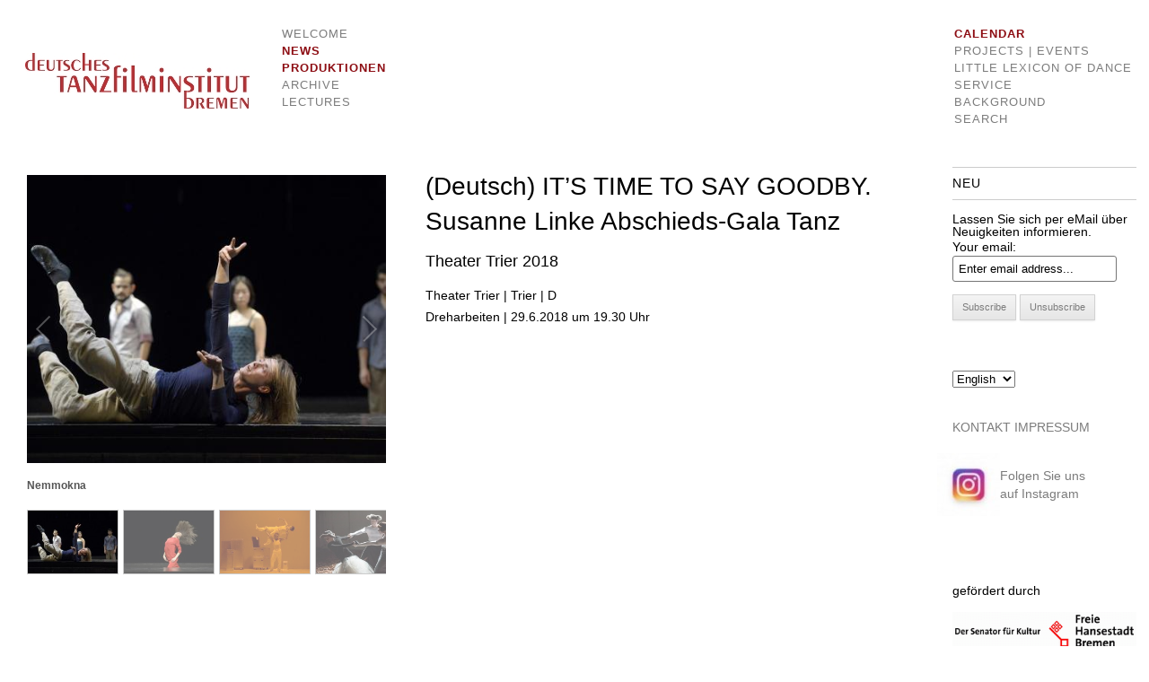

--- FILE ---
content_type: text/html; charset=UTF-8
request_url: http://www.deutsches-tanzfilminstitut.de/?p=13273&lang=en
body_size: 7838
content:
<!DOCTYPE html>
<!--[if IE 7]>
<html class="ie ie7" lang="en-US">
<![endif]-->
<!--[if IE 8]>
<html class="ie ie8" lang="en-US">
<![endif]-->
<!--[if !(IE 7) | !(IE 8)  ]><!-->
<html lang="en-US">
<!--<![endif]-->
<head>
<meta charset="UTF-8" />
<meta name="viewport" content="width=device-width" />
<title>(Deutsch) IT&#8217;S TIME TO SAY GOODBY. Susanne Linke Abschieds-Gala Tanz  | Deutsches Tanzfilminstitut Bremen</title>
<link rel="profile" href="http://gmpg.org/xfn/11" />
<link rel="pingback" href="http://www.deutsches-tanzfilminstitut.de/web/xmlrpc.php?lang=en" />
<!--[if lt IE 9]>
<script src="http://www.deutsches-tanzfilminstitut.de/web/wp-content/themes/twentytwelve/js/html5.js" type="text/javascript"></script>
<![endif]-->
<link rel="alternate" type="application/rss+xml" title="Deutsches Tanzfilminstitut Bremen &raquo; Feed" href="http://www.deutsches-tanzfilminstitut.de/?feed=rss2&#038;lang=en" />
<link rel="alternate" type="application/rss+xml" title="Deutsches Tanzfilminstitut Bremen &raquo; Comments Feed" href="http://www.deutsches-tanzfilminstitut.de/?feed=comments-rss2&#038;lang=en" />
<link rel="alternate" type="application/rss+xml" title="Deutsches Tanzfilminstitut Bremen &raquo; (Deutsch) IT&#8217;S TIME TO SAY GOODBY. Susanne Linke Abschieds-Gala Tanz Comments Feed" href="http://www.deutsches-tanzfilminstitut.de/?feed=rss2&#038;p=13273&#038;lang=en" />
<link rel='stylesheet' id='gallery_style-css'  href='http://www.deutsches-tanzfilminstitut.de/web/wp-content/plugins/image-gallery-reloaded/themes/classic/galleria.theme.css?ver=3.8.1' type='text/css' media='all' />
<link rel='stylesheet' id='se-link-styles-css'  href='http://www.deutsches-tanzfilminstitut.de/web/wp-content/plugins/search-everything/static/css/se-styles.css?ver=3.8.1' type='text/css' media='all' />
<link rel='stylesheet' id='wc-shortcodes-style-css'  href='http://www.deutsches-tanzfilminstitut.de/web/wp-content/plugins/wc-shortcodes/includes/css/style.css?ver=1.33' type='text/css' media='all' />
<link rel='stylesheet' id='twentytwelve-fonts-css'  href='http://fonts.googleapis.com/css?family=Open+Sans:400italic,700italic,400,700&#038;subset=latin,latin-ext' type='text/css' media='all' />
<link rel='stylesheet' id='twentytwelve-style-css'  href='http://www.deutsches-tanzfilminstitut.de/web/wp-content/themes/twentytwelve/style.css?ver=3.8.1' type='text/css' media='all' />
<!--[if lt IE 9]>
<link rel='stylesheet' id='twentytwelve-ie-css'  href='http://www.deutsches-tanzfilminstitut.de/web/wp-content/themes/twentytwelve/css/ie.css?ver=20121010' type='text/css' media='all' />
<![endif]-->
<link rel='stylesheet' id='sccss_style-css'  href='http://www.deutsches-tanzfilminstitut.de/?sccss=1&#038;ver=3.8.1' type='text/css' media='all' />
<link rel='stylesheet' id='mediaelementjs-styles-css'  href='http://www.deutsches-tanzfilminstitut.de/web/wp-content/plugins/media-element-html5-video-and-audio-player/mediaelement/mediaelementplayer.css?ver=3.8.1' type='text/css' media='all' />
<link rel='stylesheet' id='wp-pagenavi-css'  href='http://www.deutsches-tanzfilminstitut.de/web/wp-content/plugins/wp-pagenavi/pagenavi-css.css?ver=2.70' type='text/css' media='all' />
<script type='text/javascript' src='http://www.deutsches-tanzfilminstitut.de/web/wp-includes/js/jquery/jquery.js?ver=1.10.2'></script>
<script type='text/javascript' src='http://www.deutsches-tanzfilminstitut.de/web/wp-includes/js/jquery/jquery-migrate.min.js?ver=1.2.1'></script>
<script type='text/javascript' src='http://www.deutsches-tanzfilminstitut.de/web/wp-content/plugins/image-gallery-reloaded/galleria-1.2.8.min.js?ver=3.8.1'></script>
<script type='text/javascript' src='http://www.deutsches-tanzfilminstitut.de/web/wp-content/plugins/media-element-html5-video-and-audio-player/mediaelement/mediaelement-and-player.min.js?ver=2.1.3'></script>
<link rel="EditURI" type="application/rsd+xml" title="RSD" href="http://www.deutsches-tanzfilminstitut.de/web/xmlrpc.php?rsd" />
<link rel="wlwmanifest" type="application/wlwmanifest+xml" href="http://www.deutsches-tanzfilminstitut.de/web/wp-includes/wlwmanifest.xml" /> 
<link rel='prev' title='(Deutsch) UNRUHE. Physical Theatre von Hannes Langolf' href='http://www.deutsches-tanzfilminstitut.de/?p=13357&amp;lang=en' />
<link rel='next' title='(Deutsch)  Preisverleihung an der Folkwang Universität der Künste e.V. für Studierende' href='http://www.deutsches-tanzfilminstitut.de/?p=13372&amp;lang=en' />
<meta name="generator" content="WordPress 3.8.1" />
<link rel='canonical' href='http://www.deutsches-tanzfilminstitut.de/?p=13273&amp;lang=en' />
<link rel='shortlink' href='http://www.deutsches-tanzfilminstitut.de/?p=13273' />



	<!-- Added by EventCalendar plugin. Version 3.1.4 -->

	<script type='text/javascript' src='http://www.deutsches-tanzfilminstitut.de/web/wp-content/plugins/event-calendar-3-for-php-53/xmlhttprequest.js'></script>

	<script type='text/javascript' src='http://www.deutsches-tanzfilminstitut.de/web/wp-content/plugins/event-calendar-3-for-php-53/ec3.js'></script>

	<script type='text/javascript'><!--

	ec3.start_of_week=1;

	ec3.month_of_year=new Array('January','February','March','April','May','June','July','August','September','October','November','December');

	ec3.month_abbrev=new Array('Jan','Feb','Mar','Apr','May','Jun','Jul','Aug','Sep','Oct','Nov','Dec');

	ec3.myfiles='http://www.deutsches-tanzfilminstitut.de/web/wp-content/plugins/event-calendar-3-for-php-53';

	ec3.home='http://www.deutsches-tanzfilminstitut.de';

	ec3.hide_logo=1;

	ec3.viewpostsfor="View posts for %1$s %2$s";

	// --></script>




<style type='text/css' media='screen'>

@import url(http://www.deutsches-tanzfilminstitut.de/web/wp-content/plugins/event-calendar-3-for-php-53/ec3.css);

.ec3_ec {

 background-image:url(http://www.deutsches-tanzfilminstitut.de/web/wp-content/plugins/event-calendar-3-for-php-53/ec.png) !IMPORTANT;

 background-image:none;

 filter:progid:DXImageTransform.Microsoft.AlphaImageLoader(src='http://www.deutsches-tanzfilminstitut.de/web/wp-content/plugins/event-calendar-3-for-php-53/ec.png');

}


</style>




<meta http-equiv="Content-Language" content="en-US" />
<style type="text/css" media="screen">
.qtrans_flag span { display:none }
.qtrans_flag { height:12px; width:18px; display:block }
.qtrans_flag_and_text { padding-left:20px }
.qtrans_flag_de { background:url(http://www.deutsches-tanzfilminstitut.de/web/wp-content/plugins/qtranslate/flags/de.png) no-repeat }
.qtrans_flag_en { background:url(http://www.deutsches-tanzfilminstitut.de/web/wp-content/plugins/qtranslate/flags/gb.png) no-repeat }
</style>
<link hreflang="de" href="http://www.deutsches-tanzfilminstitut.de/?p=13273&amp;lang=de" rel="alternate" />
<style data-context="foundation-flickity-css">/*! Flickity v2.0.2
http://flickity.metafizzy.co
---------------------------------------------- */.flickity-enabled{position:relative}.flickity-enabled:focus{outline:0}.flickity-viewport{overflow:hidden;position:relative;height:100%}.flickity-slider{position:absolute;width:100%;height:100%}.flickity-enabled.is-draggable{-webkit-tap-highlight-color:transparent;tap-highlight-color:transparent;-webkit-user-select:none;-moz-user-select:none;-ms-user-select:none;user-select:none}.flickity-enabled.is-draggable .flickity-viewport{cursor:move;cursor:-webkit-grab;cursor:grab}.flickity-enabled.is-draggable .flickity-viewport.is-pointer-down{cursor:-webkit-grabbing;cursor:grabbing}.flickity-prev-next-button{position:absolute;top:50%;width:44px;height:44px;border:none;border-radius:50%;background:#fff;background:hsla(0,0%,100%,.75);cursor:pointer;-webkit-transform:translateY(-50%);transform:translateY(-50%)}.flickity-prev-next-button:hover{background:#fff}.flickity-prev-next-button:focus{outline:0;box-shadow:0 0 0 5px #09f}.flickity-prev-next-button:active{opacity:.6}.flickity-prev-next-button.previous{left:10px}.flickity-prev-next-button.next{right:10px}.flickity-rtl .flickity-prev-next-button.previous{left:auto;right:10px}.flickity-rtl .flickity-prev-next-button.next{right:auto;left:10px}.flickity-prev-next-button:disabled{opacity:.3;cursor:auto}.flickity-prev-next-button svg{position:absolute;left:20%;top:20%;width:60%;height:60%}.flickity-prev-next-button .arrow{fill:#333}.flickity-page-dots{position:absolute;width:100%;bottom:-25px;padding:0;margin:0;list-style:none;text-align:center;line-height:1}.flickity-rtl .flickity-page-dots{direction:rtl}.flickity-page-dots .dot{display:inline-block;width:10px;height:10px;margin:0 8px;background:#333;border-radius:50%;opacity:.25;cursor:pointer}.flickity-page-dots .dot.is-selected{opacity:1}</style>	<style type="text/css" id="twentytwelve-header-css">
			.site-title,
		.site-description {
			position: absolute;
			clip: rect(1px 1px 1px 1px); /* IE7 */
			clip: rect(1px, 1px, 1px, 1px);
		}
		</style>
	<style type="text/css" id="custom-background-css">
body.custom-background { background-color: #ffffff; }
</style>
<style>.ios7.web-app-mode.has-fixed header{ background-color: rgba(255,255,255,.88);}</style></head>

<body class="single single-post postid-13273 single-format-standard custom-background custom-background-white custom-font-enabled">
<div id="page" class="hfeed site">
	<header id="masthead" class="site-header" role="banner">
		<hgroup>
			<h1 class="site-title"><a href="http://www.deutsches-tanzfilminstitut.de/" title="Deutsches Tanzfilminstitut Bremen" rel="home">Deutsches Tanzfilminstitut Bremen</a></h1>
			<h2 class="site-description">Dokumentationsstelle für Tanz und Bewegung</h2>
		</hgroup>

				<a href="http://www.deutsches-tanzfilminstitut.de/"><img src="http://deutsches-tanzfilminstitut.de/web/wp-content/uploads/tafi-logo-ob.jpg" class="header-image" width="250" height="62" alt="" /></a>  

<nav id="site-navigation" class="main-navigation" role="navigation">
	<div id="menu1">
	<div class="menu-header4l-container"><ul id="menu-header4l" class="menu"><li id="menu-item-1581" class="menu-item menu-item-type-post_type menu-item-object-page menu-item-1581"><a href="http://www.deutsches-tanzfilminstitut.de/?lang=en">Welcome</a></li>
<li id="menu-item-32398" class="menu-item menu-item-type-taxonomy menu-item-object-category current-post-ancestor current-menu-parent current-post-parent menu-item-32398"><a href="http://www.deutsches-tanzfilminstitut.de/?cat=1&#038;lang=en">News</a></li>
<li id="menu-item-2597" class="menu-item menu-item-type-taxonomy menu-item-object-category current-post-ancestor current-menu-parent current-post-parent menu-item-has-children menu-item-2597"><a title="display:none" href="http://www.deutsches-tanzfilminstitut.de/?cat=245&#038;lang=en">Produktionen</a>
<ul class="sub-menu">
	<li id="menu-item-12118" class="menu-item menu-item-type-taxonomy menu-item-object-category menu-item-12118"><a href="http://www.deutsches-tanzfilminstitut.de/?cat=246&#038;lang=en">Edition Teletanz-Journal</a></li>
	<li id="menu-item-12117" class="menu-item menu-item-type-taxonomy menu-item-object-category menu-item-12117"><a href="http://www.deutsches-tanzfilminstitut.de/?cat=266&#038;lang=en">Edition Tele Dance Essay</a></li>
	<li id="menu-item-12119" class="menu-item menu-item-type-taxonomy menu-item-object-category menu-item-12119"><a href="http://www.deutsches-tanzfilminstitut.de/?cat=267&#038;lang=en">TV Documentation of Pieces</a></li>
	<li id="menu-item-1568" class="menu-item menu-item-type-post_type menu-item-object-page menu-item-1568"><a href="http://www.deutsches-tanzfilminstitut.de/?page_id=576&#038;lang=en">Multi-Media and Print Production</a></li>
	<li id="menu-item-1569" class="menu-item menu-item-type-post_type menu-item-object-page menu-item-1569"><a href="http://www.deutsches-tanzfilminstitut.de/?page_id=577&#038;lang=en">Technical Support</a></li>
	<li id="menu-item-12120" class="menu-item menu-item-type-taxonomy menu-item-object-category menu-item-has-children menu-item-12120"><a href="http://www.deutsches-tanzfilminstitut.de/?cat=423&#038;lang=en">Video_Series</a>
	<ul class="sub-menu">
		<li id="menu-item-12121" class="menu-item menu-item-type-taxonomy menu-item-object-category menu-item-12121"><a href="http://www.deutsches-tanzfilminstitut.de/?cat=230&#038;lang=en">Choreographic Avant-Garde</a></li>
		<li id="menu-item-12123" class="menu-item menu-item-type-taxonomy menu-item-object-category menu-item-12123"><a href="http://www.deutsches-tanzfilminstitut.de/?cat=277&#038;lang=en">Dance Plays on Screen</a></li>
		<li id="menu-item-12122" class="menu-item menu-item-type-taxonomy menu-item-object-category menu-item-12122"><a href="http://www.deutsches-tanzfilminstitut.de/?cat=280&#038;lang=en">Dance Plays on Screen</a></li>
		<li id="menu-item-12124" class="menu-item menu-item-type-taxonomy menu-item-object-category menu-item-12124"><a href="http://www.deutsches-tanzfilminstitut.de/?cat=276&#038;lang=en">TV Magazines Productions</a></li>
		<li id="menu-item-12125" class="menu-item menu-item-type-taxonomy menu-item-object-category menu-item-12125"><a href="http://www.deutsches-tanzfilminstitut.de/?cat=57&#038;lang=en">German Dance Award</a></li>
		<li id="menu-item-12126" class="menu-item menu-item-type-taxonomy menu-item-object-category menu-item-12126"><a href="http://www.deutsches-tanzfilminstitut.de/?cat=278&#038;lang=en">Region in Motion NRW</a></li>
	</ul>
</li>
	<li id="menu-item-12127" class="menu-item menu-item-type-taxonomy menu-item-object-category current-post-ancestor current-menu-parent current-post-parent menu-item-12127"><a href="http://www.deutsches-tanzfilminstitut.de/?cat=274&#038;lang=en">Documentations of Events</a></li>
	<li id="menu-item-12128" class="menu-item menu-item-type-taxonomy menu-item-object-category menu-item-12128"><a href="http://www.deutsches-tanzfilminstitut.de/?cat=279&#038;lang=en">Video Dance</a></li>
	<li id="menu-item-12129" class="menu-item menu-item-type-taxonomy menu-item-object-category menu-item-12129"><a href="http://www.deutsches-tanzfilminstitut.de/?cat=281&#038;lang=en">Exhibition Videos</a></li>
	<li id="menu-item-12130" class="menu-item menu-item-type-taxonomy menu-item-object-category menu-item-12130"><a href="http://www.deutsches-tanzfilminstitut.de/?cat=282&#038;lang=en">Documentations of Dance Pedagogic Work</a></li>
	<li id="menu-item-12131" class="menu-item menu-item-type-taxonomy menu-item-object-category menu-item-12131"><a href="http://www.deutsches-tanzfilminstitut.de/?cat=283&#038;lang=en">Image Films</a></li>
	<li id="menu-item-12132" class="menu-item menu-item-type-taxonomy menu-item-object-category menu-item-12132"><a href="http://www.deutsches-tanzfilminstitut.de/?cat=285&#038;lang=en">Festival Video-Libraries</a></li>
</ul>
</li>
<li id="menu-item-2512" class="menu-item menu-item-type-taxonomy menu-item-object-category menu-item-has-children menu-item-2512"><a href="http://www.deutsches-tanzfilminstitut.de/?cat=222&#038;lang=en">Archive</a>
<ul class="sub-menu">
	<li id="menu-item-2515" class="menu-item menu-item-type-taxonomy menu-item-object-category menu-item-2515"><a href="http://www.deutsches-tanzfilminstitut.de/?cat=294&#038;lang=en">Supplementary Collection</a></li>
	<li id="menu-item-2514" class="menu-item menu-item-type-taxonomy menu-item-object-category menu-item-2514"><a href="http://www.deutsches-tanzfilminstitut.de/?cat=291&#038;lang=en">Documents of Dance Pedagogic Work</a></li>
	<li id="menu-item-2516" class="menu-item menu-item-type-taxonomy menu-item-object-category menu-item-2516"><a href="http://www.deutsches-tanzfilminstitut.de/?cat=292&#038;lang=en">Recordings of Dance Pieces (Selection)</a></li>
</ul>
</li>
<li id="menu-item-2593" class="menu-item menu-item-type-taxonomy menu-item-object-category menu-item-2593"><a href="http://www.deutsches-tanzfilminstitut.de/?cat=186&#038;lang=en">Lectures</a></li>
</ul></div> </div>



			
		


</nav><!-- #site-navigation -->

        <div id="headWidgets" class="main-navigation" role="complementary">
            <aside id="nav_menu-9" class="widget widget_nav_menu"><div class="menu-header-rechts-container"><ul id="menu-header-rechts" class="menu"><li id="menu-item-1627" class="menu-item menu-item-type-taxonomy menu-item-object-category current-post-ancestor current-menu-parent current-post-parent menu-item-has-children menu-item-1627"><a href="http://www.deutsches-tanzfilminstitut.de/?cat=3&#038;lang=en">Calendar</a>
<ul class="sub-menu">
	<li id="menu-item-1906" class="menu-item menu-item-type-taxonomy menu-item-object-category current-post-ancestor current-menu-parent current-post-parent menu-item-1906"><a href="http://www.deutsches-tanzfilminstitut.de/?cat=185&#038;lang=en">Dreharbeiten</a></li>
	<li id="menu-item-1907" class="menu-item menu-item-type-taxonomy menu-item-object-category menu-item-1907"><a href="http://www.deutsches-tanzfilminstitut.de/?cat=263&#038;lang=en">Artist Support</a></li>
	<li id="menu-item-1908" class="menu-item menu-item-type-taxonomy menu-item-object-category menu-item-1908"><a href="http://www.deutsches-tanzfilminstitut.de/?cat=264&#038;lang=en">Events</a></li>
	<li id="menu-item-4323" class="menu-item menu-item-type-taxonomy menu-item-object-category menu-item-4323"><a href="http://www.deutsches-tanzfilminstitut.de/?cat=307&#038;lang=en">Filmvortrag</a></li>
</ul>
</li>
<li id="menu-item-1505" class="menu-item menu-item-type-post_type menu-item-object-page menu-item-1505"><a href="http://www.deutsches-tanzfilminstitut.de/?page_id=88&#038;lang=en">Projects | Events</a></li>
<li id="menu-item-1639" class="menu-item menu-item-type-post_type menu-item-object-page menu-item-has-children menu-item-1639"><a href="http://www.deutsches-tanzfilminstitut.de/?page_id=799&#038;lang=en">Little Lexicon of dance</a>
<ul class="sub-menu">
	<li id="menu-item-4938" class="menu-item menu-item-type-taxonomy menu-item-object-category menu-item-has-children menu-item-4938"><a href="http://www.deutsches-tanzfilminstitut.de/?cat=216&#038;lang=en">dance lexicon</a>
	<ul class="sub-menu">
		<li id="menu-item-4939" class="menu-item menu-item-type-taxonomy menu-item-object-category menu-item-4939"><a href="http://www.deutsches-tanzfilminstitut.de/?cat=217&#038;lang=en">Biographies</a></li>
		<li id="menu-item-4940" class="menu-item menu-item-type-taxonomy menu-item-object-category menu-item-4940"><a href="http://www.deutsches-tanzfilminstitut.de/?cat=218&#038;lang=en">Stage works</a></li>
		<li id="menu-item-4941" class="menu-item menu-item-type-taxonomy menu-item-object-category menu-item-4941"><a href="http://www.deutsches-tanzfilminstitut.de/?cat=219&#038;lang=en">Institutions</a></li>
		<li id="menu-item-4942" class="menu-item menu-item-type-taxonomy menu-item-object-category menu-item-4942"><a href="http://www.deutsches-tanzfilminstitut.de/?cat=220&#038;lang=en">Topics</a></li>
		<li id="menu-item-4943" class="menu-item menu-item-type-taxonomy menu-item-object-category menu-item-4943"><a href="http://www.deutsches-tanzfilminstitut.de/?cat=221&#038;lang=en">Video clips</a></li>
	</ul>
</li>
</ul>
</li>
<li id="menu-item-1506" class="menu-item menu-item-type-post_type menu-item-object-page menu-item-1506"><a href="http://www.deutsches-tanzfilminstitut.de/?page_id=19&#038;lang=en">Service</a></li>
<li id="menu-item-1633" class="menu-item menu-item-type-post_type menu-item-object-page menu-item-1633"><a href="http://www.deutsches-tanzfilminstitut.de/?page_id=83&#038;lang=en">Background</a></li>
<li id="menu-item-1640" class="menu-item menu-item-type-custom menu-item-object-custom menu-item-1640"><a href="http://deutsches-tanzfilminstitut.de/web/?page_id=1647">Search</a></li>
</ul></div></aside>        </div>

	</header><!-- #masthead -->

	<div id="main" class="wrapper">
	<div id="primary" class="site-content">
		<div id="content" role="main">

			
				
	<article id="post-13273" class="post-13273 post type-post status-publish format-standard hentry category-aktuell category-dokumentationen-ueber-veranstaltungen-und-events category-dreharbeiten category-produktionen category-stueckmitschnitte category-termine tag-clip tag-deutsches-tanzfilminstitut-bremen tag-ein-neues-stueck tag-hannes-langolf tag-heide-marie-haertel tag-hieronymus-und-der-meister-sind-auch-da tag-hommage-a-dore-hoyer tag-its-time-to-say-goodby tag-nemmokna tag-susanne-linke tag-tanz-4 tag-tanztheater-trier tag-theater-trier tag-unruhe">
				<header class="entry-header">
							
					</header><!-- .entry-header -->

		<table class="tablecontent">
<td><div class="gallery"><div class="galleria"><a href="http://www.deutsches-tanzfilminstitut.de/web/wp-content/uploads/blogSlider_Nemmokna-2.jpg"><img src="http://www.deutsches-tanzfilminstitut.de/web/wp-content/uploads/blogSlider_Nemmokna-2-200x135.jpg" data-description="" data-title="Nemmokna" data-big="http://www.deutsches-tanzfilminstitut.de/web/wp-content/uploads/blogSlider_Nemmokna-2.jpg" /></a><a href="http://www.deutsches-tanzfilminstitut.de/web/wp-content/uploads/blogSlider_Nemmokna.jpg"><img src="http://www.deutsches-tanzfilminstitut.de/web/wp-content/uploads/blogSlider_Nemmokna-200x140.jpg" data-description="" data-title="Nemmokna" data-big="http://www.deutsches-tanzfilminstitut.de/web/wp-content/uploads/blogSlider_Nemmokna.jpg" /></a><a href="http://www.deutsches-tanzfilminstitut.de/web/wp-content/uploads/blogSlider_Effekte-2.jpg"><img src="http://www.deutsches-tanzfilminstitut.de/web/wp-content/uploads/blogSlider_Effekte-2-200x133.jpg" data-description="" data-title="Effekte" data-big="http://www.deutsches-tanzfilminstitut.de/web/wp-content/uploads/blogSlider_Effekte-2.jpg" /></a><a href="http://www.deutsches-tanzfilminstitut.de/web/wp-content/uploads/blogSlider_Clip.jpg"><img src="http://www.deutsches-tanzfilminstitut.de/web/wp-content/uploads/blogSlider_Clip-200x133.jpg" data-description="" data-title="Clip" data-big="http://www.deutsches-tanzfilminstitut.de/web/wp-content/uploads/blogSlider_Clip.jpg" /></a><a href="http://www.deutsches-tanzfilminstitut.de/web/wp-content/uploads/blogEntry_Hieronymus-und-der-Meister-sind-auch-da.jpg"><img src="http://www.deutsches-tanzfilminstitut.de/web/wp-content/uploads/blogEntry_Hieronymus-und-der-Meister-sind-auch-da-200x112.jpg" data-description="" data-title="Hieronymus und der Meister sind auch da" data-big="http://www.deutsches-tanzfilminstitut.de/web/wp-content/uploads/blogEntry_Hieronymus-und-der-Meister-sind-auch-da.jpg" /></a></div></div><script type='text/javascript'>Galleria.loadTheme('http://www.deutsches-tanzfilminstitut.de/web/wp-content/plugins/image-gallery-reloaded/themes/classic/galleria.theme.min.js');</script><script type='text/javascript'>Galleria.run('.galleria');</script></td>
<td width="500px"><div class="entry-content">
			<h1 class="s-entry-title">(Deutsch) IT&#8217;S TIME TO SAY GOODBY. Susanne Linke Abschieds-Gala Tanz</h1>	
			<h4 class="s-entry-title">Theater Trier 2018</h4>
			<div class="eventinfo">Theater Trier | Trier 
| D <br> 
Dreharbeiten | 29.6.2018 um 19.30 Uhr</br></div>		

			</p>
	
</td></table>

<div class="navigation">
		</div>
		</div><!-- .entry-content -->
				<footer class="entry-meta">
					</footer><!-- .entry-meta -->
	</article><!-- #post -->

				
			<div class="navigation">
			<div class="alignleft">&laquo; <a href="http://www.deutsches-tanzfilminstitut.de/?p=13357&amp;lang=en" rel="prev">(Deutsch) UNRUHE. Physical Theatre von Hannes Langolf</a></div> 
			<div class="alignright"><a href="http://www.deutsches-tanzfilminstitut.de/?p=13372&amp;lang=en" rel="next">(Deutsch)  Preisverleihung an der Folkwang Universität der Künste e.V. für Studierende</a> &raquo;</div>
		</div>	
		


			
		</div><!-- #content -->
	</div><!-- #primary -->


			<div id="secondary" class="widget-area" role="complementary">
			<aside id="s2_form_widget-2" class="widget s2_form_widget"><h3 class="widget-title">Neu</h3><div class="search">Lassen Sie sich per eMail über <br>Neuigkeiten informieren.<form name="s2formwidget" method="post"><input type="hidden" name="ip" value="3.17.131.130" /><span style="display:none !important"><label for="firstname">Leave This Blank:</label><input type="text" id="firstname" name="firstname" /><label for="lastname">Leave This Blank Too:</label><input type="text" id="lastname" name="lastname" /><label for="uri">Do Not Change This:</label><input type="text" id="uri" name="uri" value="http://" /></span><p><label for="s2email">Your email:</label><br /><input type="email" name="email" id="s2email" value="Enter email address..." size="20" onfocus="if (this.value === 'Enter email address...') {this.value = '';}" onblur="if (this.value === '') {this.value = 'Enter email address...';}" /></p><p><input type="submit" name="subscribe" value="Subscribe" />&nbsp;<input type="submit" name="unsubscribe" value="Unsubscribe" /></p></form>
<br><br></div></aside><aside id="qtranslate-5" class="widget widget_qtranslate"><ul class="qtrans_language_chooser" id="qtranslate-5-chooser"><li class="lang-de"><a href="http://www.deutsches-tanzfilminstitut.de/?p=13273&amp;lang=de" hreflang="de" title="Deutsch"><span>Deutsch</span></a></li><li class="lang-en active"><a href="http://www.deutsches-tanzfilminstitut.de/?p=13273&amp;lang=en" hreflang="en" title="English"><span>English</span></a></li></ul><div class="qtrans_widget_end"></div><script type="text/javascript">
// <![CDATA[
var lc = document.getElementById('qtranslate-5-chooser');
var s = document.createElement('select');
s.id = 'qtrans_select_qtranslate-5-chooser';
lc.parentNode.insertBefore(s,lc);
        var sb = document.getElementById('qtrans_select_qtranslate-5-chooser');
        var o = document.createElement('option');
        var l = document.createTextNode('Deutsch');
        
        o.value = 'http://www.deutsches-tanzfilminstitut.de/?p=13273&lang=de';
        o.appendChild(l);
        sb.appendChild(o);
        
        var sb = document.getElementById('qtrans_select_qtranslate-5-chooser');
        var o = document.createElement('option');
        var l = document.createTextNode('English');
        o.selected = 'selected';
        o.value = 'http://www.deutsches-tanzfilminstitut.de/?p=13273&lang=en';
        o.appendChild(l);
        sb.appendChild(o);
        s.onchange = function() { document.location.href = this.value;}
lc.style.display='none';
// ]]>
</script>
</aside><aside id="text-3" class="widget widget_text">			<div class="textwidget"><br><a href="http://deutsches-tanzfilminstitut.de/web/?page_id=19&">KONTAKT</a> <a href="http://deutsches-tanzfilminstitut.de/web/?page_id=75">IMPRESSUM</a></div>
		</aside><aside id="text-4" class="widget widget_text">			<div class="textwidget"><p><a href="https://www.instagram.com/deutschestanzfilminstitut/ " target="_blank"> <img src="http://www.deutsches-tanzfilminstitut.de/web/wp-content/uploads/Instagram_Logo-e1610065843656.jpg" style="float:left; margin-left: -17px; margin-top: 5px;"><br>Folgen Sie uns<br> auf Instagram</a><br />
<br>
</p>
<p></br>​</p>
</div>
		</aside><aside id="text-7" class="widget widget_text">			<div class="textwidget">gefördert durch</div>
		</aside><aside id="text-6" class="widget widget_text">			<div class="textwidget"><a target="_blank" href="http://www.kultur.bremen.de/" title="Gefördert vom Senator für Kultur der Freien Hansestadt Bremen"><img src="http://deutsches-tanzfilminstitut.de/web/wp-content/uploads/senf_kult.gif" width="240px"></a><p><img src="http://www.deutsches-tanzfilminstitut.de/web/wp-content/uploads/1920px-Beauftragte-der-Bundesregierung-für-Kultur-und-Medien-Logo-e1632763631426.png"></a><p><a target="_blank" " width="240px"><img src="http://www.deutsches-tanzfilminstitut.de/web/wp-content/uploads/DE_european_solidarity_corps_LOGO_CMYK1.jpg" width="240px"></a><p>
<img src="http://www.deutsches-tanzfilminstitut.de/web/wp-content/uploads/image0011.jpg" width="240px"></a><p> </div>
		</aside>		</div><!-- #secondary -->
		</div><!-- #main .wrapper -->
	<footer id="colophon" role="contentinfo">
		<div class="site-info">
			<a href="http://deutsches-tanzfilminstitut.de/">&copy 2025 Deutsches Tanzfilminstitut Bremen</a>            
		</div>

<!-- .site-info --
	</footer><!-- #colophon -->
</div><!-- #page -->

	<script type='text/javascript'>
		
		Galleria.configure({
			debug			: false, // debug is now off for deployment
			imageCrop		: true,
			thumbCrop		: true,
			carousel		: true,
			thumbnails		: true,
			transition		: 'slide',
			transitionSpeed	: 1000,
			thumbEventType	: 'mouseover',
			autoplay		: true,
			clicknext		: false,
			showImagenav	: true,
			showCounter		: true,
			lightbox		: true,
			imagePan		: false,
			width			: 400,
			height			: 480,
			showInfo		: true,
			_toggleInfo		: false
		});
	</script>
	<style type="text/css" media="screen" rel="stylesheet">
	#galleria
	{
		height:480px;
	}
	.galleria-container 
	{
		background:#ffffff;
	}
	.galleria-stage
	{
		left: 0px;
		right: 0px;
		top: 7px;
		bottom: 130px;
	}
	.galleria-thumbnails-container
	{
		left:0px;
		right:0px;
	}
	.galleria-thumbnails .galleria-image
	{
		border: 1px solid #cccccc;
		height:70px;
		width:100px;
	}
	.galleria-info-link
	{
		background-color: #ffffff; 
	}
	.galleria-info-text
	{
		background-color: #ffffff;
	}
	.galleria-lightbox-shadow
	{
		background:#ffffff;
	}
	
	.galleria-lightbox-content
	{
		background-color:#FFFFFF;
		left:1px;
		right:1px;
		top:1px;
		bottom:1px;
	}
	.galleria-thumb-nav-right
	{
		background-color:#ffffff;
	}
	.galleria-thumb-nav-left
	{
		background-color:#ffffff;
	}
	.galleria-lightbox-image
	{
		left:0;
		right:0;
		bottom:30px;
		top:0;
	}
			.galleria-carousel .galleria-thumb-nav-left, .galleria-carousel .galleria-thumb-nav-right
		{
			display:none;
		}
		.galleria-carousel .galleria-thumbnails-list {
			margin-left: 0px;
			margin-right: 0px;
		}
		</style><!-- Powered by WPtouch: 4.3.51 --><script type='text/javascript'>
/* <![CDATA[ */
var WCShortcodes = {"ajaxurl":"http:\/\/www.deutsches-tanzfilminstitut.de\/web\/wp-admin\/admin-ajax.php"};
/* ]]> */
</script>
<script type='text/javascript' src='http://www.deutsches-tanzfilminstitut.de/web/wp-content/plugins/wc-shortcodes/includes/js/rsvp.js?ver=1.33'></script>
<script type='text/javascript' src='http://www.deutsches-tanzfilminstitut.de/web/wp-content/themes/twentytwelve/js/navigation.js?ver=1.0'></script>
</body>
</html>

--- FILE ---
content_type: text/css
request_url: http://www.deutsches-tanzfilminstitut.de/?sccss=1&ver=3.8.1
body_size: 6640
content:
/*
Willkommen beim benutzerdefinierten CSS!

CSS (Cascading Style Sheets) ist eine Art Code, der dem Browser sagt, wie
eine Webseite dargestellt werden soll. Du kannst diese Kommentare löschen
und mit deinen Anpassungen beginnen.

Als Standard wird dein Stylesheet nach den Theme-Stylesheets geladen, das
heißt, dass deine Regeln Vorrang haben und die Theme-CSS-Regeln
überschreiben können. Schreibe einfach hier rein, was du ändern
möchtest, du musst nicht den gesamten Stylesheet-Inhalt deines Themes
kopieren.

*/

/* Post-Navigation auf Webservice-Formular-Seite ausblenden*/
.single-postid-{12202} .navigation { display:none; }
/* Verweisende URL im Websrvice-Formular ausblenden*/
input.referer-page { display:none; }

/* Alle Bilderecken nicht abgerundet */

.entry-content img, 
.comment-content img, 
.widget img, 
img.header-image, 
.author-avatar img,
img.wp-post-image {
  border-radius: 0px;
}
  


/* Make sure videos and embeds max 400px in containers */
embed,
iframe,
object,
video {
	max-width: 400px;
}

/* Videocontainer Format linksbündig, Abstand oben, rechts, unten, }*/
.mejs-video {
	float: left;
  	margin-top: 7px;
	margin-top: .5rem;
	margin-right: 28px;
	margin-right: 2rem;
	margin-bottom: 21px;
	margin-bottom: 1.5rem;
}

/* wc-shortcodes Überschrift H1 */
.wc-shortcode-heading h1 {
  height:28px;
  line-height:1.5;
  padding-top:5px;
}

/* wc-shortcodes Schaltflächen */


.wc-shortcodes-button {
    color: #191919;
	background-color: #fff;
    border-color: #ccc;
}

.wc-shortcodes-button:hover {
	color: #000;
	background-color: #fff;
	border: 1px solid #8D0D13;
	padding: 6px 20px;
}

.wc-shortcodes-button:visited {
	color: #191919;
	background-color: #eee;
	border: 1px solid #ccc;
}


.wc-shortcodes-box.wc-shortcodes-box-info {
	background-color: #eee;
	border: 1px solid #ddd;
  	padding: 14px;
}

/* wc-shortcodes Klappschalter */


.wc-shortcodes-toggle {
  margin-bottom: 1px;
}

.wc-shortcodes-toggle-trigger {
  line-height: 14px;
  line-height: 1rem;
}


/*wc-shortcodes Klötzchen */

.wc-shortcodes-entry-meta-inner {
	margin-top:-10px;
}

.wc-shortcodes-clearfix,
.wc-shortcodes-footer-entry-meta,
.wc-shortcodes-entry-meta-inner {
  display: block;
}

.wc-shortcodes-footer-entry-meta {
  margin-top:-7px;
  margin-bottom:-28px;
}

.wc-shortcodes-post-box {
	margin-top: 7px;
    margin-top: 0.5rem;
  	margin-bottom: 7px;
    margin-bottom: 0.5rem;
}

.wc-shortcodes-entry-header {
	margin-top: 0;
  	margin-bottom: -14px;
}

.wc-shortcodes-entry-title a {
	text-decoration: none;
	font-size: 14px;
	font-size: 1rem;
	font-weight: 600;
	color: #191919;
}

.wc-shortcodes-entry-title a:hover {
	text-decoration: underline;
	color: #000;
}


.wc-shortcodes-entry-summary {
	margin-top: 0px;
}
.wc-shortcodes-post-border {
	border: 0 solid #DDD;
  	border-bottom: 21px solid #fff;
}

.wc-shortcodes-post-content {
	padding: 0;
	color: #757575;
}

.wc-shortcodes-footer-entry-meta {
  font-size:100%;
  font-weight:300;
}


/* Kategorielisten Artikelinhalt ausgeblendet | nur Titelzeile sichtbar */

.category .entry-content,
.category .entry-meta
{
	display: none;
}

/* Schriftfarbe in Listenansicht / funktioniert nicht */

.listtitle a:link {color: #393939;}
/* .listtitle a:hover {color: #191919; text-decoration:overline;} */

/* Seitennavigation für Kategorien/Klötzchen/Listenansicht */


.wp-pagenavi-top {
  float:right;
  clear:left;
  margin-top:3px;  
  margin-right:-2px;
  margin-bottom:14px;
  margin-left:14px;
  margin-top:0.21428571428571rem;  
  margin-right:-0.142857142857142rem;
  margin-bottom:1rem;
  margin-left:1rem;
}

/* Tabellenformatierung */

.tablecontent {
  border:0px;
}
.tablecontent td {
  vertical-align:top;
}

/* Wordpress interne Navigation ausblenden */
.site-content nav {
	display: none;
}

/* Listen in folgenden Kategorien ausblenden (nur für Klötzchenwände) */

.category-1 .aside,
.category-24 .aside,
.category-57 .aside,
.category-216 .aside,
.category-217 .aside,
.category-218 .aside,
.category-219 .aside,
.category-220 .aside,
.category-221 .aside,
.category-222 .aside,
.category-224 .aside,
.category-230 .aside,
.category-246 .aside,
.category-266 .aside,
.category-267 .aside,
.category-271 .aside,
.category-274 .aside,
.category-276 .aside,
.category-277 .aside,
.category-278 .aside,
.category-279 .aside,
.category-280 .aside,
.category-281 .aside,
.category-282 .aside,
.category-283 .aside,
.category-286 .aside,
.category-292 .aside,
.category-293 .aside,
.category-301 .aside,
.category-285 .aside,
.category-291 .aside,
.category-423 .aside,
.category-294 .aside {
	display: none;
}

/* Widgetformate in Seitenleisten */

.widget-area .widget ul ul {
	margin-left: 10px;
}

/* Info */

.topsingle {
	margin-top: 0;
}

.topsingle -s-entry-title {
	padding-top: 8px;
}

.untertitel h4 {
	font-size: 14px;
	font-size: 1rem;
	color: #000;
}

.eventinfo {
	margin-top: 0;
	padding-bottom: 14px;
	padding-bottom: 1rem;
}

.eventlist {
	float: left;
	font-size: 14px;
	font-size: 1rem;
	padding-top: 3px;
	padding-top: .214285714rem;
	padding-bottom: 3px;
	padding-bottom: .214285714rem;
	border-bottom: 1px solid #ccc;
	table-layout: fixed;
  	margin-right:2rem;
  	-moz-hyphens: none;
}

.galleria-info-title {
	margin-top: 12px;
}

.menu-tafi-intern-container {
	background: #fff;
	padding: 2px;
	border: 1px solid #F5A9BC;
}

.widget-title {
	padding-top: 7px;
	margin-top: 7px;
	border-top: 1px solid #ccc;
	border-bottom: 1px solid #ccc;
	height: 28px;
}

#secondary.widget-area {
	margin-top: -7px;
}

.by-author {
	display: none;
}

/* Aktive Unterseiten bleiben im Navigationsmenü fett */
#access .current_page_item ul li a > ul,
#access .current_page_ancestor ul li a > ul,
#access .current_page_parent ul li a > ul, 
#access .current_page_item ul li a > ul,
#access .current_page_ancestor ul li a > ul,
#access .current_page_parent ul li a > ul, 
#access .current-menu-ancestor ul li a > ul,
#access .current-menu-item ul li a > ul,
#access .current-menu-parent ul li a > ul, 
#access .current-menu-item a {
	display: #8D0D13;
}

/* css für Kategorieansicht in Spalten / Spaltenanzahl in function.php ändern*/